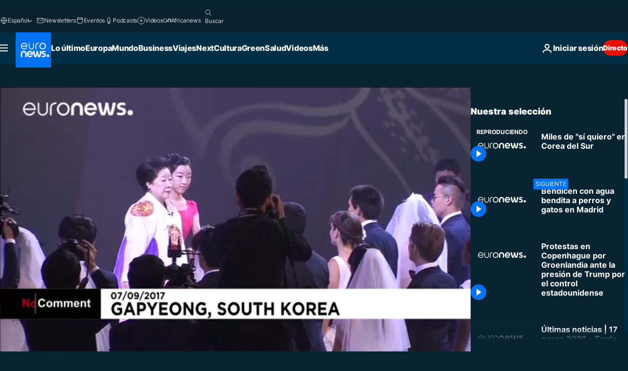

--- FILE ---
content_type: text/html; charset=UTF-8
request_url: https://es.euronews.com/internal/video-details/386918/1
body_size: 1467
content:

<div class="b-videos-players__text o-section" id="js-replaceable-video-article-details" data-obfuscateLink="1">
    <div class="b-videos-players__headline">
          <a class="article-label" href="/nocomment" data-event="article-label">
        <span class="article-label__name">No Comment</span>
  </a>

      
<h1 class="c-article-title u-text-align--left u-padding-end-desktop-6 u-padding-1">
                                  Vídeo.
            
          Miles de &quot;sí quiero&quot; en Corea del Sur
  </h1>

              <ul class="c-social-share c-social-share--video js-social-share-list ">
  <li class="c-social-share__item">
        <script>
      function fbLinkClick() {
        window.open('https://www.facebook.com/share.php?u=https%3A%2F%2Fes.euronews.com%2Fvideo%2F2017%2F09%2F07%2Fmiles-de-si-quiero-en-corea-del-sur%3Futm_source%3DFacebook%26utm_medium%3DSocial&amp;title=Miles%20de%20%22s%C3%AD%20quiero%22%20en%20Corea%20del%20Sur','Miles%20de%20%22s%C3%AD%20quiero%22%20en%20Corea%20del%20Sur','width=479,height=826,titlebar=no,top='+((window.innerHeight/2) - 200)+',left='+((window.innerWidth/2) - 100));
      }
    </script>
    <noscript>
            <style>
        .js-only-en.js-obscurate {
          display: none;
        }
      </style>
      <a href="https://www.facebook.com/share.php?u=https%3A%2F%2Fes.euronews.com%2Fvideo%2F2017%2F09%2F07%2Fmiles-de-si-quiero-en-corea-del-sur%3Futm_source%3DFacebook%26utm_medium%3DSocial&amp;title=Miles%20de%20%22s%C3%AD%20quiero%22%20en%20Corea%20del%20Sur" target="_blank" aria-label="Compartir este artículo en Facebook"
        onClick="window.open('https://www.facebook.com/share.php?u=https%3A%2F%2Fes.euronews.com%2Fvideo%2F2017%2F09%2F07%2Fmiles-de-si-quiero-en-corea-del-sur%3Futm_source%3DFacebook%26utm_medium%3DSocial&amp;title=Miles%20de%20%22s%C3%AD%20quiero%22%20en%20Corea%20del%20Sur','Miles%20de%20%22s%C3%AD%20quiero%22%20en%20Corea%20del%20Sur','width=479,height=826,titlebar=no,top='+((window.innerHeight/2) - 200)+',left='+((window.innerWidth/2) - 100))"
      >
              <img
      src="https://static.euronews.com/website/images/vector/social-icons/social_icon_fb.svg" width="32" height="32" alt=""
       class="c-social-share__icon"       loading="lazy"       fetchpriority="low"      >
  
      </a>
    </noscript>
    <span class="js-only-en js-obscurate" aria-label="Compartir este artículo en Facebook" data-obscure='{"onClick":"fbLinkClick", "url":"https://www.facebook.com/share.php?u=https%3A%2F%2Fes.euronews.com%2Fvideo%2F2017%2F09%2F07%2Fmiles-de-si-quiero-en-corea-del-sur%3Futm_source%3DFacebook%26utm_medium%3DSocial&amp;title=Miles%20de%20%22s%C3%AD%20quiero%22%20en%20Corea%20del%20Sur", "img": "{\"class\": \"c-social-share__icon\", \"src\": \"https://static.euronews.com/website/images/vector/social-icons/social_icon_fb.svg\", \"width\":\"32\", \"height\":\"32\", \"loading\":\"lazy\", \"fetchpriority\":\"low\"}", "title":"Compartir este artículo en Facebook", "target": "_blank", "replace": false}'
    >
            <img
      src="https://static.euronews.com/website/images/vector/social-icons/social_icon_fb.svg" width="32" height="32" alt=""
       class="c-social-share__icon"       loading="lazy"       fetchpriority="low"      >
  
    </span>
  </li>
  <li class="c-social-share__item">
        <script>
      function twLinkClick() {
        window.open('https://twitter.com/intent/tweet?text=Miles%20de%20%22s%C3%AD%20quiero%22%20en%20Corea%20del%20Sur&amp;url=https://es.euronews.com/video/2017/09/07/miles-de-si-quiero-en-corea-del-sur%3Futm_source%3DTwitter%26utm_medium%3DSocial','Miles%20de%20%22s%C3%AD%20quiero%22%20en%20Corea%20del%20Sur','width=500,height=400,titlebar=no,top='+((window.innerHeight/2) - 200)+',left='+((window.innerWidth/2) - 100));
      }
    </script>
    <noscript>
      <a href="https://twitter.com/intent/tweet?text=Miles%20de%20%22s%C3%AD%20quiero%22%20en%20Corea%20del%20Sur&amp;url=https://es.euronews.com/video/2017/09/07/miles-de-si-quiero-en-corea-del-sur%3Futm_source%3DTwitter%26utm_medium%3DSocial" target="_blank" aria-label="Compartir este artículo en Twitter"
        onClick="window.open('https://twitter.com/intent/tweet?text=Miles%20de%20%22s%C3%AD%20quiero%22%20en%20Corea%20del%20Sur&amp;url=https://es.euronews.com/video/2017/09/07/miles-de-si-quiero-en-corea-del-sur%3Futm_source%3DTwitter%26utm_medium%3DSocial','Miles%20de%20%22s%C3%AD%20quiero%22%20en%20Corea%20del%20Sur','width=500,height=400,titlebar=no,top='+((window.innerHeight/2) - 200)+',left='+((window.innerWidth/2) - 100))"
      >
              <img
      src="https://static.euronews.com/website/images/vector/social-icons/social_icon_twitter.svg" width="32" height="32" alt=""
       class="c-social-share__icon"       loading="lazy"       fetchpriority="low"      >
  
      </a>
    </noscript>
    <span class="js-only-en js-obscurate" aria-label="Compartir este artículo en Twitter" data-obscure='{"onClick":"twLinkClick", "url":"https://twitter.com/intent/tweet?text=Miles%20de%20%22s%C3%AD%20quiero%22%20en%20Corea%20del%20Sur&amp;url=https://es.euronews.com/video/2017/09/07/miles-de-si-quiero-en-corea-del-sur%3Futm_source%3DTwitter%26utm_medium%3DSocial", "img": "{\"class\": \"c-social-share__icon\", \"src\": \"https://static.euronews.com/website/images/vector/social-icons/social_icon_twitter.svg\", \"width\":\"32\", \"height\":\"32\", \"loading\":\"lazy\", \"fetchpriority\":\"low\"}", "title":"Compartir este artículo en Twitter", "target": "_blank", "replace": false}'
    >
      <img class="c-social-share__icon" src="https://static.euronews.com/website/images/vector/social-icons/social_icon_twitter.svg" title="Twitter" alt="Twitter" width="32" height="32" loading="lazy" fetchpriority="low" />
    </span>
  </li>
  <li class="c-social-share__item">
        <noscript>
      <a href="mailto:?body=https://es.euronews.com/video/2017/09/07/miles-de-si-quiero-en-corea-del-sur" aria-label="Compartir">
              <img
      src="https://static.euronews.com/website/images/vector/social-icons/social_icon_mail_white.svg" width="22" height="22" alt=""
       class="c-social-share__icon"       loading="lazy"       fetchpriority="low"      >
  
      </a>
    </noscript>
    <span class="js-only-en js-obscurate" aria-label="Compartir" data-obscure='{"url":"mailto:?body=https://es.euronews.com/video/2017/09/07/miles-de-si-quiero-en-corea-del-sur", "img": "{\"class\": \"c-social-share__icon\", \"src\": \"https://static.euronews.com/website/images/vector/social-icons/social_icon_mail_white.svg\", \"width\":\"22\", \"height\":\"22\"}", "title":"Compartir", "target": "_blank", "replace": false}'
    >
            <img
      src="https://static.euronews.com/website/images/vector/social-icons/social_icon_mail_white.svg" width="22" height="22" alt=""
       class="c-social-share__icon"       loading="lazy"       fetchpriority="low"      >
  
    </span>
  </li>
  <li class="c-social-share__item js-tooltip c-tooltip" aria-label="Copia/pega el link embed del vídeo de abajo:">
          <img
      src="https://static.euronews.com/website/images/vector/social-icons/social_icon_copy_link.svg" width="16" height="16" alt=""
       class="c-social-share__icon"       loading="lazy"       fetchpriority="low"      >
  
    <div class="c-tooltip__wrapper">
      <div class="c-tooltip__content">
        <div class="c-tooltip__title">
          Copia/pega el link de abajo:
        </div>
        <div class="c-tooltip__text">
          <input class="c-tooltip__input js-copyInput" value="https://es.euronews.com/video/2017/09/07/miles-de-si-quiero-en-corea-del-sur">
          <button class="c-tooltip__btn js-copybtn">Copia</button>
        </div>
      </div>
    </div>
  </li>
  <li class="c-social-share__item js-tooltip c-tooltip">
          <img
      src="https://static.euronews.com/website/images/vector/social-icons/euronews_icons_embed.svg" width="24" height="24" alt=""
       class="c-social-share__icon"       loading="lazy"       fetchpriority="low"      >
  
    <div class="c-tooltip__wrapper">
      <div class="c-tooltip__content">
        <div class="c-tooltip__title">
          Copia/pega el link embed del vídeo de abajo:
        </div>
        <div class="c-tooltip__text">
          <input class="c-tooltip__input js-copyInput"
                  value="https://es.euronews.com/embed/386918">
          <button class="c-tooltip__btn js-copybtn">Copia</button>
        </div>
      </div>
    </div>
  </li>
</ul>

          </div>
    <div class="b-videos-players__content">
      <div class="b-videos-players__date-disclaimer">
                  <div class="b-videos-players__date u-margin-y-1" data-timestamp="1504792076">
              Ultima actualización: <time datetime="2017-09-07 15:47:56 +02:00">07/09/2017 - 15:47 CEST</time>
          </div>
                      </div>
      <div class="b-videos-players__summary-box ">              <h2 class="summary summary--has-content-limited js-video-description"></h2>
              <button class="c-cta js-read-more">
                &hellip; Ver más
              </button>
              <div class="b-videos-players__rest-of-text js-rest-of-text">
                  <div class="c-article-content" style="--widget_related_list_trans: 'Leer';">
                                                              <p>Cuatro mil parejas de 64 países se han casado en Seúl este jueves. La multitudinaria boda fue dirigida por la viúda del polémico reverendo Sun Myung Moon, fundador de la Iglesia de la Unificación. Otras 20 000 parejas de todo el mundo decidieron unirse a la ceremonia vía internet.</p>

                                      </div>
                                        <div class="b-videos-players__tags">
                            <ul id="adb-article-tags" class="c-tags-list">
          
              <li class="c-tags-list__item">
                                <a
    href="/tag/religion"
     aria-label="Ver más artículos de la etiqueta Religión"     class="c-cta"
          >
    Religión
  </a>

        </li>
                
              <li class="c-tags-list__item">
                                <a
    href="/tag/matrimonio"
     aria-label="Ver más artículos de la etiqueta Matrimonio"     class="c-cta"
          >
    Matrimonio
  </a>

        </li>
                
              <li class="c-tags-list__item">
                                <a
    href="/tag/corea-del-sur"
     aria-label="Ver más artículos de la etiqueta Corea del Sur"     class="c-cta"
          >
    Corea del Sur
  </a>

        </li>
            </ul>
</div>
                                </div>
                </div>
    </div>
</div>


--- FILE ---
content_type: application/javascript
request_url: https://ml314.com/utsync.ashx?pub=&adv=&et=0&eid=84280&ct=js&pi=&fp=&clid=&if=0&ps=&cl=&mlt=&data=&&cp=https%3A%2F%2Fes.euronews.com%2Fvideo%2F2017%2F09%2F07%2Fmiles-de-si-quiero-en-corea-del-sur&pv=1768675509730_ekbszk42c&bl=en-us@posix&cb=5161925&return=&ht=&d=&dc=&si=1768675509730_ekbszk42c&cid=&s=1280x720&rp=&v=2.8.0.252
body_size: 719
content:
_ml.setFPI('3658375057431855198');_ml.syncCallback({"es":true,"ds":true});_ml.processTag({ url: 'https://dpm.demdex.net/ibs:dpid=22052&dpuuid=3658375057431855198&redir=', type: 'img' });
_ml.processTag({ url: 'https://idsync.rlcdn.com/395886.gif?partner_uid=3658375057431855198', type: 'img' });
_ml.processTag({ url: 'https://match.adsrvr.org/track/cmf/generic?ttd_pid=d0tro1j&ttd_tpi=1', type: 'img' });
_ml.processTag({ url: 'https://ib.adnxs.com/getuid?https://ml314.com/csync.ashx%3Ffp=$UID%26person_id=3658375057431855198%26eid=2', type: 'img' });
